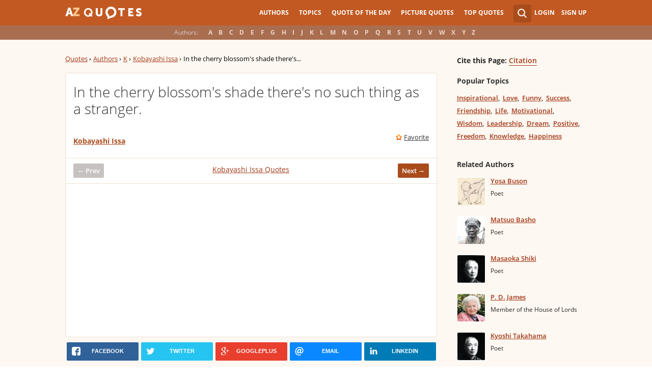

--- FILE ---
content_type: text/html; charset=utf-8
request_url: https://www.google.com/recaptcha/api2/aframe
body_size: 269
content:
<!DOCTYPE HTML><html><head><meta http-equiv="content-type" content="text/html; charset=UTF-8"></head><body><script nonce="-sXjZKFFIY8ImwS8jk-lXg">/** Anti-fraud and anti-abuse applications only. See google.com/recaptcha */ try{var clients={'sodar':'https://pagead2.googlesyndication.com/pagead/sodar?'};window.addEventListener("message",function(a){try{if(a.source===window.parent){var b=JSON.parse(a.data);var c=clients[b['id']];if(c){var d=document.createElement('img');d.src=c+b['params']+'&rc='+(localStorage.getItem("rc::a")?sessionStorage.getItem("rc::b"):"");window.document.body.appendChild(d);sessionStorage.setItem("rc::e",parseInt(sessionStorage.getItem("rc::e")||0)+1);localStorage.setItem("rc::h",'1768713937321');}}}catch(b){}});window.parent.postMessage("_grecaptcha_ready", "*");}catch(b){}</script></body></html>